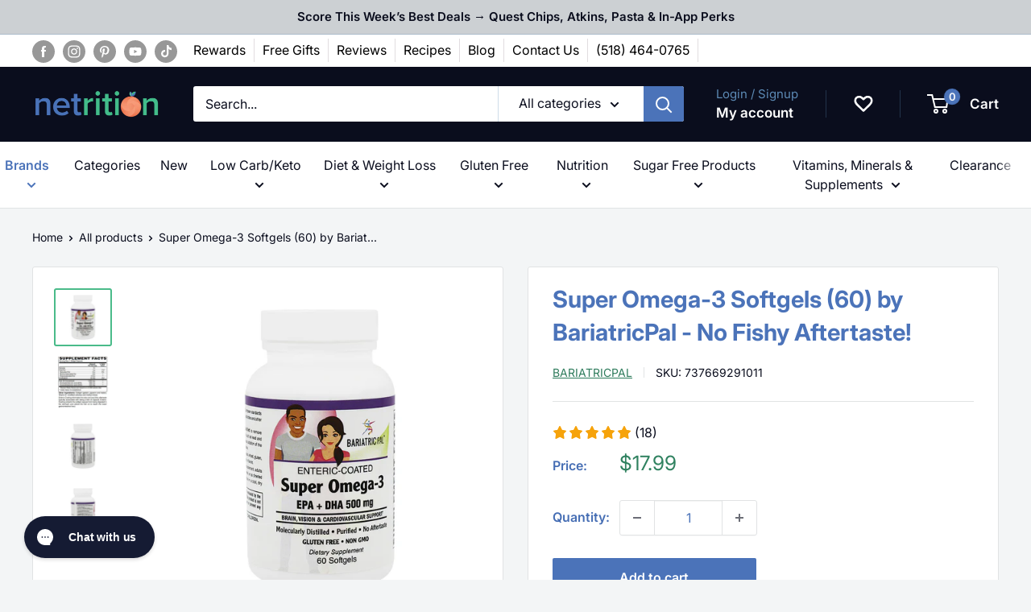

--- FILE ---
content_type: text/html; charset=utf-8
request_url: https://appbundle.bariatricpal.com/Home/iplookupmain
body_size: 18
content:
{"as":"AS16509 Amazon.com, Inc.","city":"Dublin","country":"United States","countryCode":"US","isp":"Amazon.com, Inc.","lat":40.0992,"lon":-83.1141,"org":"AWS EC2 (us-east-2)","query":"3.12.166.133","region":"OH","regionName":"Ohio","status":"success","timezone":"America/New_York","zip":"43017"}

--- FILE ---
content_type: text/javascript; charset=utf-8
request_url: https://netrition.com/products/bariatricpal-multivitamin-one-day-bariatric-capsule-45mg-iron.js
body_size: 3571
content:
{"id":7452740976822,"title":"BariatricPal Multivitamin ONE 1 per Day! Bariatric Multivitamin Capsule with 45mg Iron","handle":"bariatricpal-multivitamin-one-day-bariatric-capsule-45mg-iron","description":"\u003cp\u003e \u003c\/p\u003e\n\u003cp\u003eYou can follow your meal plan and get your exercise in, but you are selling yourself short if you are trying to get through bariatric surgery recovery without taking your vitamins! \u003cstrong\u003eBariatricPal Multivitamin ONE\u003c\/strong\u003e capsules can help prevent the nutrient deficiencies that are all too common after bariatric surgery.\u003cbr\u003e\u003c\/p\u003e\n\u003cp\u003e \u003c\/p\u003e\n\u003cp\u003e\u003cstrong\u003eBariatricPal Multivitamin ONE 1 per Day! is the #1 selling Bariatric Multivitamin in the world!\u003c\/strong\u003e It's been consistently voted as our customers most favorite 1 per Day Bariatric Multivitamin.\u003c\/p\u003e\n\u003cp\u003eWith just one convenient capsule each day, you can get the vitamins and minerals you need!*\u003c\/p\u003e\n\u003cp\u003e \u003c\/p\u003e\n\u003cp\u003e\u003cspan\u003e\u003c\/span\u003eThe vitamins and minerals in \u003cstrong\u003eBariatricPal Multivitamin ONE\u003c\/strong\u003e may help:\u003c\/p\u003e\n\u003cul\u003e\n\u003cli\u003eMaintain normal metabolism and energy.\u003c\/li\u003e\n\u003cli\u003ePromote healthy bones, joints, blood, and heart.\u003c\/li\u003e\n\u003cli\u003eSupport normal mood.\u003c\/li\u003e\n\u003cli\u003eSupport healthy wound healing and immunity.\u003c\/li\u003e\n\u003cli\u003eMaintain cellular integrity and antioxidant functions.\u003c\/li\u003e\n\u003cli\u003ePromote healthy hair, skin, and nails.\u003c\/li\u003e\n\u003c\/ul\u003e\n\u003cp\u003e \u003c\/p\u003e\n\u003cp\u003e\u003cstrong\u003eBariatricPal Multivitamin ONE\u003c\/strong\u003e was designed and developed by a team of the world's leading Bariatric medical professionals. The fast-dissolving small veggie capsules are very easy to swallow and use. You only need one a day to meet recommendations for bariatric patients. \u003c\/p\u003e\n\u003cp\u003e\u003cstrong\u003eBariatricPal Multivitamin ONE\u003c\/strong\u003e is based on the latest post-op guidelines from the American Society for Metabolic and Bariatric Surgery (ASMBS) to provide 22 vitamins and minerals. \u003cstrong\u003eBariatricPal Multivitamin ONE\u003c\/strong\u003e is especially high in nutrients such as iron, vitamins B12 and D, folic acid, and biotin, which are known to be at risk for bariatric surgery patients. Specifically formulated according to ASMBS recommendations not to contain calcium to avoid interference with iron absorption.\u003c\/p\u003e\n\u003cp\u003e \u003c\/p\u003e\n\u003cp\u003e\u003cstrong\u003eBariatricPal Multivitamin ONE Highlights:\u003c\/strong\u003e\u003c\/p\u003e\n\u003cp\u003e \u003c\/p\u003e\n\u003cul\u003e\n\u003cli\u003e100% of the daily value for 20 essential vitamins and minerals.\u003c\/li\u003e\n\u003cli\u003eFormulated based on the latest ASMBS guidelines.\u003c\/li\u003e\n\u003cli\u003eOne small convenient capsule daily.\u003c\/li\u003e\n\u003cli\u003eGluten-Free, Dairy-Free, Soy-Free.\u003c\/li\u003e\n\u003cli\u003eFast-dissolving veggie capsules.\u003c\/li\u003e\n\u003cli\u003eMade in the USA.\u003c\/li\u003e\n\u003cli\u003eEasy to swallow.\u003c\/li\u003e\n\u003cli\u003eAffordable.\u003c\/li\u003e\n\u003c\/ul\u003e\n\u003cp\u003e\u003cspan\u003eBariatricPal Multivitamin ONE is proudly manufactured in a facility certified by the State of NJ Department of Health as \u003cstrong\u003ecGMP \u003c\/strong\u003e(Certified for Good Manufacturing Practices.) Our facility has also been assessed by \u003cstrong\u003eNSF International\u003c\/strong\u003e to be in compliance with \u003cstrong\u003eGMP\u003c\/strong\u003e requirements in \u003cstrong\u003eNSF\/ANSI Standard 173\u003c\/strong\u003e, \u003cstrong\u003esection 8 Dietary Supplements\u003c\/strong\u003e.\u003c\/span\u003e\u003c\/p\u003e\n\u003cp\u003e\u003cstrong\u003eAlso available in:\u003c\/strong\u003e\u003cbr\u003e\u003c\/p\u003e\n\u003cul\u003e\n\u003cli\u003e\u003ca href=\"https:\/\/netrition.com\/products\/bariatricpal-multivitamin-one-day-bariatric-capsule-18mg-iron\"\u003eCapsule with 18mg Iron\u003c\/a\u003e\u003c\/li\u003e\n\u003cli\u003e\u003ca href=\"https:\/\/store.bariatricpal.com\/products\/bariatricpal-multivitamin-one-1-per-day-bariatric-multivitamin-capsule-with-60mg-iron\" data-mce-href=\"https:\/\/store.bariatricpal.com\/products\/bariatricpal-multivitamin-one-1-per-day-bariatric-multivitamin-capsule-with-60mg-iron\"\u003eCapsule with 60mg Iron\u003c\/a\u003e\u003c\/li\u003e\n\u003cli\u003e\u003ca href=\"https:\/\/netrition.com\/products\/bariatricpal-multivitamin-one-day-bariatric-capsule-iron-free\"\u003eCapsule - Iron Free\u003c\/a\u003e\u003c\/li\u003e\n\u003cli\u003e\u003ca href=\"https:\/\/netrition.com\/products\/bariatricpal-multivitamin-one-1-per-day-bariatric-multivitamin-chewable-with-45mg-iron-orange-citrus\"\u003eChewable with 45mg Iron - Orange Citrus\u003c\/a\u003e\u003c\/li\u003e\n\u003cli\u003e\u003ca href=\"https:\/\/netrition.com\/products\/bariatricpal-multivitamin-one-day-bariatric-mixed-berry-chewable-45mg-iron\"\u003eChewable with 45mg Iron - Mixed Berry\u003c\/a\u003e\u003c\/li\u003e\n\u003cli\u003e\u003ca href=\"https:\/\/netrition.com\/products\/bariatricpal-multivitamin-one-1-per-day-bariatric-multivitamin-chewable-iron-free-orange-citrus\"\u003eChewable \u0026amp; Iron Free - Orange Citrus\u003c\/a\u003e\u003c\/li\u003e\n\u003cli\u003e\u003ca href=\"https:\/\/netrition.com\/products\/bariatricpal-multivitamin-one-1-per-day-bariatric-multivitamin-chewable-iron-free-mixed-berry\"\u003eChewable \u0026amp; Iron Free - Mixed Berry\u003c\/a\u003e\u003c\/li\u003e\n\u003c\/ul\u003e\n\u003cp\u003e\u003cmeta charset=\"utf-8\"\u003e \u003cmeta charset=\"utf-8\"\u003e\u003c\/p\u003e\n\u003cp\u003e\u003cspan\u003e Designed for patients that have undergone weight loss surgery such as RNY Gastric Bypass, Gastric Sleeve, Duodenal Switch, and other malabsorptive weight loss surgery procedures.\u003c\/span\u003e\u003c\/p\u003e\n\u003cp\u003e \u003c\/p\u003e\n\u003cp\u003e\u003cstrong\u003e*Please take a \u003ca href=\"https:\/\/netrition.com\/collections\/calcium\" title=\"Bariatric Calcium Supplement\" target=\"_blank\"\u003ecalcium supplement\u003c\/a\u003e separately to prevent interference with the absorption of iron.\u003cbr\u003e\u003c\/strong\u003e\u003c\/p\u003e\n\u003cp\u003e \u003c\/p\u003e\n\u003cp style=\"text-align: center;\"\u003e\u003cimg alt=\"BariatricPal Multivitamin ONE 1 per Day! Bariatric Multivitamin Capsule with 45mg Iron\" src=\"https:\/\/cdn.shopify.com\/s\/files\/1\/0806\/1189\/t\/105\/assets\/mvoneupdatedsuppfacts.jpg\" style=\"margin-left: auto; margin-right: auto; float: none;\" data-original=\"https:\/\/cdn.shopify.com\/s\/files\/1\/0806\/1189\/files\/mvOneUpdatedSuppFacts_grande.png?v=1543957959\"\u003e\u003c\/p\u003e\n\u003cp style=\"text-align: left;\"\u003e\u003cmeta charset=\"utf-8\"\u003e\u003cstrong\u003eOther Ingredients: \u003c\/strong\u003eHypromellose, magnesium stearate, stearic acid, rice flour, and silica.\u003c\/p\u003e\n\u003cp style=\"text-align: left;\"\u003e \u003c\/p\u003e","published_at":"2022-09-01T17:03:27-04:00","created_at":"2022-09-01T17:03:32-04:00","vendor":"BariatricPal","type":"Multivitamins","tags":["BFCM2023","BP VITASUPP","BPBrand_Export","Brand_BariatricPal","Brand_BariatricPal_BOTMGCremoved","CampaignCollection","Collection_Bariatric Approved","Collection_Bariatric Capsule Vitamins \u0026 Supplements","Collection_Bariatric Iron Supplements","Collection_Bariatric Multivitamins","Collection_BariatricPal","Collection_BF_22_PPC","Collection_MarketingSale","Collection_Proposition 65 - Full warning","DDS","Diet Stage_Maintenance Diet","Diet Stage_Pureed Foods","Diet Stage_Solid Foods","Diet Stage_Weight Loss","Diet Type_ GMO-Free","Diet Type_Aspartame Free","Diet Type_Fat Free","Diet Type_Gluten Free","Diet Type_Lactose Free","Diet Type_Soy Free","Diet Type_Sugar Free","Diet Type_Vegetarian","Fall_Flavor_Fest","ing-calories_10","ing-fats_0","ing-protein_\u003c1g","ing-sugar_0g","mv1","NetAprFilterExported","November_BestSellers","PPC_Collection_Back_to_School","PPC_Collection_Patty","PPC_DietDiversity","PPC_PrimeHealth","PPC_Spring_Sale","PPC_Vitamins_Sale","Product Type_Multivitamins","Prop65","satisfaction_guarantee","shiphero-trigger-20240828","SugarFree","SugarFreeSale","Suitable For_Duodenal Switch","Suitable For_Gastric Band","Suitable For_Gastric Bypass","Suitable For_Gastric Sleeve","Top50","VITA SUPPS","Vitamin Form_Capsules","Vitamins_SportsNutrition_Herbs","VitaminsHerbs","YGroup_mv1"],"price":1499,"price_min":1499,"price_max":12499,"available":true,"price_varies":true,"compare_at_price":null,"compare_at_price_min":0,"compare_at_price_max":0,"compare_at_price_varies":false,"variants":[{"id":41750699671734,"title":"1-Month Supply","option1":"1-Month Supply","option2":null,"option3":null,"sku":"0791617206564","requires_shipping":true,"taxable":true,"featured_image":{"id":32473770361014,"product_id":7452740976822,"position":2,"created_at":"2022-09-01T17:03:32-04:00","updated_at":"2024-12-17T10:05:09-05:00","alt":"BariatricPal Multivitamin ONE \"1 per Day!\" Bariatric Multivitamin Capsule with 45mg Iron ","width":900,"height":900,"src":"https:\/\/cdn.shopify.com\/s\/files\/1\/0582\/9302\/6998\/products\/bariatricpal-multivitamin-one-1-day-bariatric-capsule-45mg-iron-month-supply-bp-vitasupp-brand-collection-vitamins-supplements-multivitamins-store-802.jpg?v=1734447909","variant_ids":[41750699671734]},"available":true,"name":"BariatricPal Multivitamin ONE 1 per Day! Bariatric Multivitamin Capsule with 45mg Iron - 1-Month Supply","public_title":"1-Month Supply","options":["1-Month Supply"],"price":1499,"weight":59,"compare_at_price":null,"inventory_management":"shopify","barcode":"791617206564","featured_media":{"alt":"BariatricPal Multivitamin ONE \"1 per Day!\" Bariatric Multivitamin Capsule with 45mg Iron ","id":24949788803254,"position":2,"preview_image":{"aspect_ratio":1.0,"height":900,"width":900,"src":"https:\/\/cdn.shopify.com\/s\/files\/1\/0582\/9302\/6998\/products\/bariatricpal-multivitamin-one-1-day-bariatric-capsule-45mg-iron-month-supply-bp-vitasupp-brand-collection-vitamins-supplements-multivitamins-store-802.jpg?v=1734447909"}},"quantity_rule":{"min":1,"max":null,"increment":1},"quantity_price_breaks":[],"requires_selling_plan":false,"selling_plan_allocations":[{"price_adjustments":[{"position":1,"price":1349}],"price":1349,"compare_at_price":1499,"per_delivery_price":1349,"selling_plan_id":2598568118,"selling_plan_group_id":"475f5dc8b527cf716455221ab573927699afdc1a"},{"price_adjustments":[{"position":1,"price":1349}],"price":1349,"compare_at_price":1499,"per_delivery_price":1349,"selling_plan_id":2601615542,"selling_plan_group_id":"92d3afba47749109adc56814382d2889099c8586"},{"price_adjustments":[{"position":1,"price":1349}],"price":1349,"compare_at_price":1499,"per_delivery_price":1349,"selling_plan_id":2600894646,"selling_plan_group_id":"474593ff5c32ad9fafdd3788e40285705ca03033"}]},{"id":41750699704502,"title":"3-Month Supply","option1":"3-Month Supply","option2":null,"option3":null,"sku":"791617206557","requires_shipping":true,"taxable":true,"featured_image":{"id":32473770393782,"product_id":7452740976822,"position":4,"created_at":"2022-09-01T17:03:32-04:00","updated_at":"2024-12-17T10:05:09-05:00","alt":"BariatricPal Multivitamin ONE \"1 per Day!\" Bariatric Multivitamin Capsule with 45mg Iron ","width":900,"height":900,"src":"https:\/\/cdn.shopify.com\/s\/files\/1\/0582\/9302\/6998\/products\/bariatricpal-multivitamin-one-1-day-bariatric-capsule-45mg-iron-3-month-supply-bp-vitasupp-brand-collection-vitamins-supplements-multivitamins-store-516.jpg?v=1734447909","variant_ids":[41750699704502]},"available":true,"name":"BariatricPal Multivitamin ONE 1 per Day! Bariatric Multivitamin Capsule with 45mg Iron - 3-Month Supply","public_title":"3-Month Supply","options":["3-Month Supply"],"price":3999,"weight":118,"compare_at_price":null,"inventory_management":"shopify","barcode":"791617206557","featured_media":{"alt":"BariatricPal Multivitamin ONE \"1 per Day!\" Bariatric Multivitamin Capsule with 45mg Iron ","id":24949788836022,"position":4,"preview_image":{"aspect_ratio":1.0,"height":900,"width":900,"src":"https:\/\/cdn.shopify.com\/s\/files\/1\/0582\/9302\/6998\/products\/bariatricpal-multivitamin-one-1-day-bariatric-capsule-45mg-iron-3-month-supply-bp-vitasupp-brand-collection-vitamins-supplements-multivitamins-store-516.jpg?v=1734447909"}},"quantity_rule":{"min":1,"max":null,"increment":1},"quantity_price_breaks":[],"requires_selling_plan":false,"selling_plan_allocations":[{"price_adjustments":[{"position":1,"price":3599}],"price":3599,"compare_at_price":3999,"per_delivery_price":3599,"selling_plan_id":2598568118,"selling_plan_group_id":"475f5dc8b527cf716455221ab573927699afdc1a"},{"price_adjustments":[{"position":1,"price":3599}],"price":3599,"compare_at_price":3999,"per_delivery_price":3599,"selling_plan_id":2601615542,"selling_plan_group_id":"92d3afba47749109adc56814382d2889099c8586"},{"price_adjustments":[{"position":1,"price":3599}],"price":3599,"compare_at_price":3999,"per_delivery_price":3599,"selling_plan_id":2600894646,"selling_plan_group_id":"474593ff5c32ad9fafdd3788e40285705ca03033"}]},{"id":41750699737270,"title":"6-Month Supply","option1":"6-Month Supply","option2":null,"option3":null,"sku":"0758176221278","requires_shipping":true,"taxable":true,"featured_image":{"id":32473770492086,"product_id":7452740976822,"position":7,"created_at":"2022-09-01T17:03:32-04:00","updated_at":"2024-12-17T10:05:09-05:00","alt":"BariatricPal Multivitamin ONE \"1 per Day!\" Bariatric Multivitamin Capsule with 45mg Iron ","width":900,"height":900,"src":"https:\/\/cdn.shopify.com\/s\/files\/1\/0582\/9302\/6998\/products\/bariatricpal-multivitamin-one-1-day-bariatric-capsule-45mg-iron-6-month-supply-bp-vitasupp-brand-collection-vitamins-supplements-multivitamins-store-893.jpg?v=1734447909","variant_ids":[41750699737270]},"available":true,"name":"BariatricPal Multivitamin ONE 1 per Day! Bariatric Multivitamin Capsule with 45mg Iron - 6-Month Supply","public_title":"6-Month Supply","options":["6-Month Supply"],"price":7499,"weight":1361,"compare_at_price":null,"inventory_management":"shopify","barcode":"758176221278","featured_media":{"alt":"BariatricPal Multivitamin ONE \"1 per Day!\" Bariatric Multivitamin Capsule with 45mg Iron ","id":24949788934326,"position":7,"preview_image":{"aspect_ratio":1.0,"height":900,"width":900,"src":"https:\/\/cdn.shopify.com\/s\/files\/1\/0582\/9302\/6998\/products\/bariatricpal-multivitamin-one-1-day-bariatric-capsule-45mg-iron-6-month-supply-bp-vitasupp-brand-collection-vitamins-supplements-multivitamins-store-893.jpg?v=1734447909"}},"quantity_rule":{"min":1,"max":null,"increment":1},"quantity_price_breaks":[],"requires_selling_plan":false,"selling_plan_allocations":[{"price_adjustments":[{"position":1,"price":6749}],"price":6749,"compare_at_price":7499,"per_delivery_price":6749,"selling_plan_id":2598568118,"selling_plan_group_id":"475f5dc8b527cf716455221ab573927699afdc1a"},{"price_adjustments":[{"position":1,"price":6749}],"price":6749,"compare_at_price":7499,"per_delivery_price":6749,"selling_plan_id":2601615542,"selling_plan_group_id":"92d3afba47749109adc56814382d2889099c8586"},{"price_adjustments":[{"position":1,"price":6749}],"price":6749,"compare_at_price":7499,"per_delivery_price":6749,"selling_plan_id":2600894646,"selling_plan_group_id":"474593ff5c32ad9fafdd3788e40285705ca03033"}]},{"id":41750699770038,"title":"12-Month Supply","option1":"12-Month Supply","option2":null,"option3":null,"sku":"0758176221285","requires_shipping":true,"taxable":true,"featured_image":{"id":32473770524854,"product_id":7452740976822,"position":8,"created_at":"2022-09-01T17:03:32-04:00","updated_at":"2024-12-17T10:05:09-05:00","alt":"BariatricPal Multivitamin ONE \"1 per Day!\" Bariatric Multivitamin Capsule with 45mg Iron ","width":900,"height":900,"src":"https:\/\/cdn.shopify.com\/s\/files\/1\/0582\/9302\/6998\/products\/bariatricpal-multivitamin-one-1-day-bariatric-capsule-45mg-iron-12-month-supply-bp-vitasupp-brand-collection-vitamins-supplements-multivitamins-store-395.jpg?v=1734447909","variant_ids":[41750699770038]},"available":true,"name":"BariatricPal Multivitamin ONE 1 per Day! Bariatric Multivitamin Capsule with 45mg Iron - 12-Month Supply","public_title":"12-Month Supply","options":["12-Month Supply"],"price":12499,"weight":2268,"compare_at_price":null,"inventory_management":"shopify","barcode":"0758176221285","featured_media":{"alt":"BariatricPal Multivitamin ONE \"1 per Day!\" Bariatric Multivitamin Capsule with 45mg Iron ","id":24949788967094,"position":8,"preview_image":{"aspect_ratio":1.0,"height":900,"width":900,"src":"https:\/\/cdn.shopify.com\/s\/files\/1\/0582\/9302\/6998\/products\/bariatricpal-multivitamin-one-1-day-bariatric-capsule-45mg-iron-12-month-supply-bp-vitasupp-brand-collection-vitamins-supplements-multivitamins-store-395.jpg?v=1734447909"}},"quantity_rule":{"min":1,"max":null,"increment":1},"quantity_price_breaks":[],"requires_selling_plan":false,"selling_plan_allocations":[{"price_adjustments":[{"position":1,"price":11249}],"price":11249,"compare_at_price":12499,"per_delivery_price":11249,"selling_plan_id":2598568118,"selling_plan_group_id":"475f5dc8b527cf716455221ab573927699afdc1a"},{"price_adjustments":[{"position":1,"price":11249}],"price":11249,"compare_at_price":12499,"per_delivery_price":11249,"selling_plan_id":2601615542,"selling_plan_group_id":"92d3afba47749109adc56814382d2889099c8586"},{"price_adjustments":[{"position":1,"price":11249}],"price":11249,"compare_at_price":12499,"per_delivery_price":11249,"selling_plan_id":2600894646,"selling_plan_group_id":"474593ff5c32ad9fafdd3788e40285705ca03033"}]}],"images":["\/\/cdn.shopify.com\/s\/files\/1\/0582\/9302\/6998\/files\/MultivitaminONECapsule-45mgIron-30ct.jpg?v=1762274500","\/\/cdn.shopify.com\/s\/files\/1\/0582\/9302\/6998\/products\/bariatricpal-multivitamin-one-1-day-bariatric-capsule-45mg-iron-month-supply-bp-vitasupp-brand-collection-vitamins-supplements-multivitamins-store-802.jpg?v=1734447909","\/\/cdn.shopify.com\/s\/files\/1\/0582\/9302\/6998\/files\/MultivitaminONECapsule-45mgIron-90ct.jpg?v=1734447909","\/\/cdn.shopify.com\/s\/files\/1\/0582\/9302\/6998\/products\/bariatricpal-multivitamin-one-1-day-bariatric-capsule-45mg-iron-3-month-supply-bp-vitasupp-brand-collection-vitamins-supplements-multivitamins-store-516.jpg?v=1734447909","\/\/cdn.shopify.com\/s\/files\/1\/0582\/9302\/6998\/products\/bariatricpal-multivitamin-one-1-day-bariatric-capsule-45mg-iron-bp-vitasupp-brand-collection-vitamins-supplements-multivitamins-store-808.jpg?v=1734447909","\/\/cdn.shopify.com\/s\/files\/1\/0582\/9302\/6998\/products\/bariatricpal-multivitamin-one-1-day-bariatric-capsule-45mg-iron-bp-vitasupp-brand-collection-vitamins-supplements-multivitamins-store-811.jpg?v=1734447909","\/\/cdn.shopify.com\/s\/files\/1\/0582\/9302\/6998\/products\/bariatricpal-multivitamin-one-1-day-bariatric-capsule-45mg-iron-6-month-supply-bp-vitasupp-brand-collection-vitamins-supplements-multivitamins-store-893.jpg?v=1734447909","\/\/cdn.shopify.com\/s\/files\/1\/0582\/9302\/6998\/products\/bariatricpal-multivitamin-one-1-day-bariatric-capsule-45mg-iron-12-month-supply-bp-vitasupp-brand-collection-vitamins-supplements-multivitamins-store-395.jpg?v=1734447909"],"featured_image":"\/\/cdn.shopify.com\/s\/files\/1\/0582\/9302\/6998\/files\/MultivitaminONECapsule-45mgIron-30ct.jpg?v=1762274500","options":[{"name":"Size","position":1,"values":["1-Month Supply","3-Month Supply","6-Month Supply","12-Month Supply"]}],"url":"\/products\/bariatricpal-multivitamin-one-day-bariatric-capsule-45mg-iron","media":[{"alt":"#Size_1-Month Supply","id":28874978197686,"position":1,"preview_image":{"aspect_ratio":1.143,"height":3500,"width":4000,"src":"https:\/\/cdn.shopify.com\/s\/files\/1\/0582\/9302\/6998\/files\/MultivitaminONECapsule-45mgIron-30ct.jpg?v=1762274500"},"aspect_ratio":1.143,"height":3500,"media_type":"image","src":"https:\/\/cdn.shopify.com\/s\/files\/1\/0582\/9302\/6998\/files\/MultivitaminONECapsule-45mgIron-30ct.jpg?v=1762274500","width":4000},{"alt":"BariatricPal Multivitamin ONE \"1 per Day!\" Bariatric Multivitamin Capsule with 45mg Iron ","id":24949788803254,"position":2,"preview_image":{"aspect_ratio":1.0,"height":900,"width":900,"src":"https:\/\/cdn.shopify.com\/s\/files\/1\/0582\/9302\/6998\/products\/bariatricpal-multivitamin-one-1-day-bariatric-capsule-45mg-iron-month-supply-bp-vitasupp-brand-collection-vitamins-supplements-multivitamins-store-802.jpg?v=1734447909"},"aspect_ratio":1.0,"height":900,"media_type":"image","src":"https:\/\/cdn.shopify.com\/s\/files\/1\/0582\/9302\/6998\/products\/bariatricpal-multivitamin-one-1-day-bariatric-capsule-45mg-iron-month-supply-bp-vitasupp-brand-collection-vitamins-supplements-multivitamins-store-802.jpg?v=1734447909","width":900},{"alt":"#Size_3-Month Supply","id":28874983112886,"position":3,"preview_image":{"aspect_ratio":1.143,"height":3500,"width":4000,"src":"https:\/\/cdn.shopify.com\/s\/files\/1\/0582\/9302\/6998\/files\/MultivitaminONECapsule-45mgIron-90ct.jpg?v=1734447909"},"aspect_ratio":1.143,"height":3500,"media_type":"image","src":"https:\/\/cdn.shopify.com\/s\/files\/1\/0582\/9302\/6998\/files\/MultivitaminONECapsule-45mgIron-90ct.jpg?v=1734447909","width":4000},{"alt":"BariatricPal Multivitamin ONE \"1 per Day!\" Bariatric Multivitamin Capsule with 45mg Iron ","id":24949788836022,"position":4,"preview_image":{"aspect_ratio":1.0,"height":900,"width":900,"src":"https:\/\/cdn.shopify.com\/s\/files\/1\/0582\/9302\/6998\/products\/bariatricpal-multivitamin-one-1-day-bariatric-capsule-45mg-iron-3-month-supply-bp-vitasupp-brand-collection-vitamins-supplements-multivitamins-store-516.jpg?v=1734447909"},"aspect_ratio":1.0,"height":900,"media_type":"image","src":"https:\/\/cdn.shopify.com\/s\/files\/1\/0582\/9302\/6998\/products\/bariatricpal-multivitamin-one-1-day-bariatric-capsule-45mg-iron-3-month-supply-bp-vitasupp-brand-collection-vitamins-supplements-multivitamins-store-516.jpg?v=1734447909","width":900},{"alt":"BariatricPal Multivitamin ONE \"1 per Day!\" Bariatric Multivitamin Capsule with 45mg Iron ","id":24949788868790,"position":5,"preview_image":{"aspect_ratio":1.0,"height":900,"width":900,"src":"https:\/\/cdn.shopify.com\/s\/files\/1\/0582\/9302\/6998\/products\/bariatricpal-multivitamin-one-1-day-bariatric-capsule-45mg-iron-bp-vitasupp-brand-collection-vitamins-supplements-multivitamins-store-808.jpg?v=1734447909"},"aspect_ratio":1.0,"height":900,"media_type":"image","src":"https:\/\/cdn.shopify.com\/s\/files\/1\/0582\/9302\/6998\/products\/bariatricpal-multivitamin-one-1-day-bariatric-capsule-45mg-iron-bp-vitasupp-brand-collection-vitamins-supplements-multivitamins-store-808.jpg?v=1734447909","width":900},{"alt":"BariatricPal Multivitamin ONE \"1 per Day!\" Bariatric Multivitamin Capsule with 45mg Iron ","id":24949788901558,"position":6,"preview_image":{"aspect_ratio":1.0,"height":900,"width":900,"src":"https:\/\/cdn.shopify.com\/s\/files\/1\/0582\/9302\/6998\/products\/bariatricpal-multivitamin-one-1-day-bariatric-capsule-45mg-iron-bp-vitasupp-brand-collection-vitamins-supplements-multivitamins-store-811.jpg?v=1734447909"},"aspect_ratio":1.0,"height":900,"media_type":"image","src":"https:\/\/cdn.shopify.com\/s\/files\/1\/0582\/9302\/6998\/products\/bariatricpal-multivitamin-one-1-day-bariatric-capsule-45mg-iron-bp-vitasupp-brand-collection-vitamins-supplements-multivitamins-store-811.jpg?v=1734447909","width":900},{"alt":"BariatricPal Multivitamin ONE \"1 per Day!\" Bariatric Multivitamin Capsule with 45mg Iron ","id":24949788934326,"position":7,"preview_image":{"aspect_ratio":1.0,"height":900,"width":900,"src":"https:\/\/cdn.shopify.com\/s\/files\/1\/0582\/9302\/6998\/products\/bariatricpal-multivitamin-one-1-day-bariatric-capsule-45mg-iron-6-month-supply-bp-vitasupp-brand-collection-vitamins-supplements-multivitamins-store-893.jpg?v=1734447909"},"aspect_ratio":1.0,"height":900,"media_type":"image","src":"https:\/\/cdn.shopify.com\/s\/files\/1\/0582\/9302\/6998\/products\/bariatricpal-multivitamin-one-1-day-bariatric-capsule-45mg-iron-6-month-supply-bp-vitasupp-brand-collection-vitamins-supplements-multivitamins-store-893.jpg?v=1734447909","width":900},{"alt":"BariatricPal Multivitamin ONE \"1 per Day!\" Bariatric Multivitamin Capsule with 45mg Iron ","id":24949788967094,"position":8,"preview_image":{"aspect_ratio":1.0,"height":900,"width":900,"src":"https:\/\/cdn.shopify.com\/s\/files\/1\/0582\/9302\/6998\/products\/bariatricpal-multivitamin-one-1-day-bariatric-capsule-45mg-iron-12-month-supply-bp-vitasupp-brand-collection-vitamins-supplements-multivitamins-store-395.jpg?v=1734447909"},"aspect_ratio":1.0,"height":900,"media_type":"image","src":"https:\/\/cdn.shopify.com\/s\/files\/1\/0582\/9302\/6998\/products\/bariatricpal-multivitamin-one-1-day-bariatric-capsule-45mg-iron-12-month-supply-bp-vitasupp-brand-collection-vitamins-supplements-multivitamins-store-395.jpg?v=1734447909","width":900}],"requires_selling_plan":false,"selling_plan_groups":[{"id":"475f5dc8b527cf716455221ab573927699afdc1a","name":"Delivery every 1 month","options":[{"name":"Recharge Plan ID","position":1,"values":["7371034"]},{"name":"Order Frequency and Unit","position":2,"values":["1-month"]}],"selling_plans":[{"id":2598568118,"name":"Delivery every 1 month","description":null,"options":[{"name":"Recharge Plan ID","position":1,"value":"7371034"},{"name":"Order Frequency and Unit","position":2,"value":"1-month"}],"recurring_deliveries":true,"price_adjustments":[{"order_count":null,"position":1,"value_type":"percentage","value":10}]}],"app_id":"294517"},{"id":"92d3afba47749109adc56814382d2889099c8586","name":"Delivery every 2 months","options":[{"name":"Recharge Plan ID","position":1,"values":["7371040"]},{"name":"Order Frequency and Unit","position":2,"values":["2-month"]}],"selling_plans":[{"id":2601615542,"name":"Delivery every 2 months","description":null,"options":[{"name":"Recharge Plan ID","position":1,"value":"7371040"},{"name":"Order Frequency and Unit","position":2,"value":"2-month"}],"recurring_deliveries":true,"price_adjustments":[{"order_count":null,"position":1,"value_type":"percentage","value":10}]}],"app_id":"294517"},{"id":"474593ff5c32ad9fafdd3788e40285705ca03033","name":"Delivery every 3 months","options":[{"name":"Recharge Plan ID","position":1,"values":["7371052"]},{"name":"Order Frequency and Unit","position":2,"values":["3-month"]}],"selling_plans":[{"id":2600894646,"name":"Delivery every 3 months","description":null,"options":[{"name":"Recharge Plan ID","position":1,"value":"7371052"},{"name":"Order Frequency and Unit","position":2,"value":"3-month"}],"recurring_deliveries":true,"price_adjustments":[{"order_count":null,"position":1,"value_type":"percentage","value":10}]}],"app_id":"294517"}]}

--- FILE ---
content_type: text/javascript; charset=utf-8
request_url: https://netrition.com/products/bariatricpal-super-omega-softgels-60-aftertaste.js
body_size: 3151
content:
{"id":7452721283254,"title":"Super Omega-3 Softgels (60) by BariatricPal - No Fishy Aftertaste!","handle":"bariatricpal-super-omega-softgels-60-aftertaste","description":"\u003cmeta charset=\"utf-8\"\u003e\n\u003cdiv data-testid=\"conversation-turn-55\" class=\"group w-full text-token-text-primary border-b border-black\/10 gizmo:border-0 dark:border-gray-900\/50 gizmo:dark:border-0 bg-gray-50 gizmo:bg-transparent dark:bg-[#444654] gizmo:dark:bg-transparent\" data-mce-fragment=\"1\"\u003e\n\u003cdiv class=\"p-4 justify-center text-base md:gap-6 md:py-6 m-auto\" data-mce-fragment=\"1\"\u003e\n\u003cdiv class=\"flex flex-1 gap-4 text-base mx-auto md:gap-6 md:max-w-2xl lg:max-w-[38rem] xl:max-w-3xl }\" data-mce-fragment=\"1\"\u003e\n\u003cdiv class=\"relative flex w-[calc(100%-50px)] flex-col gap-1 md:gap-3 lg:w-[calc(100%-115px)] agent-turn\" data-mce-fragment=\"1\"\u003e\n\u003cdiv class=\"flex flex-grow flex-col gap-3 max-w-full\" data-mce-fragment=\"1\"\u003e\n\u003cdiv class=\"min-h-[20px] flex flex-col items-start gap-3 overflow-x-auto whitespace-pre-wrap break-words\" data-mce-fragment=\"1\"\u003e\n\u003cdiv class=\"markdown prose w-full break-words dark:prose-invert light\" data-mce-fragment=\"1\"\u003e\n\u003ch3 data-mce-fragment=\"1\"\u003e\u003cstrong data-mce-fragment=\"1\"\u003eUnlock the Power of Omega-3 Fats with BariatricPal Super Omega-3 Softgels\u003c\/strong\u003e\u003c\/h3\u003e\n\u003cp data-mce-fragment=\"1\"\u003eImmerse yourself in the wealth of health benefits offered by omega-3 fats, as documented in scientific literature. BariatricPal Super Omega-3 Softgels bring you the potent advantages of EPA and DHA, essential components vital for overall well-being.\u003c\/p\u003e\n\u003ch3 data-mce-fragment=\"1\"\u003e\u003cstrong data-mce-fragment=\"1\"\u003eKey Features:\u003c\/strong\u003e\u003c\/h3\u003e\n\u003cul\u003e\n\u003cli\u003e\n\u003cstrong data-mce-fragment=\"1\"\u003eHigh Potency Omega-3 Fish Oil\u003c\/strong\u003e\u003cspan\u003e: Experience the benefits of high-potency omega-3 fish oil, meticulously formulated to enhance your health.\u003c\/span\u003e\n\u003c\/li\u003e\n\u003cli\u003e\n\u003cstrong data-mce-fragment=\"1\"\u003eNo Fishy Aftertaste\u003c\/strong\u003e\u003cspan\u003e: Enjoy the benefits without the drawbacks. Our enteric-coated softgels ensure no unpleasant aftertaste or odor, catering to even the most sensitive individuals.\u003c\/span\u003e\n\u003c\/li\u003e\n\u003cli\u003e\n\u003cstrong data-mce-fragment=\"1\"\u003e300mg EPA and 200mg DHA\u003c\/strong\u003e\u003cspan\u003e: Each softgel is packed with 300mg of eicosapentaenoic acid (EPA) and 200mg of docosahexaenoic acid (DHA), supporting your cardiovascular and nervous system health.\u003c\/span\u003e\n\u003c\/li\u003e\n\u003cli\u003e\n\u003cstrong data-mce-fragment=\"1\"\u003eMolecularly Distilled\u003c\/strong\u003e\u003cspan\u003e: Our fish oil undergoes molecular distillation, eliminating potential toxins and ensuring the highest quality.\u003c\/span\u003e\n\u003c\/li\u003e\n\u003cli\u003e\n\u003cstrong data-mce-fragment=\"1\"\u003eSourced from Deep-Sea Sardines and Anchovies\u003c\/strong\u003e\u003cspan\u003e: Trust in the purity of our fish oil sourced from deep-sea sardines and anchovies.\u003c\/span\u003e\n\u003c\/li\u003e\n\u003cli\u003e\n\u003cstrong data-mce-fragment=\"1\"\u003eCompliance with Strict European Standards\u003c\/strong\u003e\u003cspan\u003e: Our fish oil adheres to rigorous European standards for heavy metals, PCB’s, dioxins, pesticides, and unwanted compounds.\u003c\/span\u003e\n\u003c\/li\u003e\n\u003cli\u003e\n\u003cstrong data-mce-fragment=\"1\"\u003e60 Softgels per Bottle\u003c\/strong\u003e\u003cspan\u003e: A convenient and ample supply for your omega-3 needs.\u003c\/span\u003e\n\u003c\/li\u003e\n\u003cli\u003e\n\u003cstrong data-mce-fragment=\"1\"\u003eProudly Manufactured in the USA\u003c\/strong\u003e\u003cspan\u003e: With pride, we manufacture our Super Omega-3 Softgels in the United States.\u003c\/span\u003e\n\u003c\/li\u003e\n\u003c\/ul\u003e\n\u003ch3\u003e\u003cstrong data-mce-fragment=\"1\"\u003eBenefits:\u003c\/strong\u003e\u003c\/h3\u003e\n\u003cul\u003e\n\u003cli\u003e\n\u003cstrong data-mce-fragment=\"1\"\u003eEnteric Coating for No Aftertaste\u003c\/strong\u003e\u003cspan\u003e: Our softgels feature enteric coating, ensuring they reach the small intestine for digestion. This prevents any fishy aftertaste or odor, enhancing the experience for sensitive individuals.\u003c\/span\u003e\n\u003c\/li\u003e\n\u003cli\u003e\n\u003cstrong data-mce-fragment=\"1\"\u003eConvenient Source of Omega-3s\u003c\/strong\u003e\u003cspan\u003e: Embrace an easy and convenient way to incorporate essential omega-3 fatty acids into your daily routine.\u003c\/span\u003e\n\u003c\/li\u003e\n\u003cli\u003e\n\u003cstrong data-mce-fragment=\"1\"\u003eCardiovascular Powerhouse\u003c\/strong\u003e\u003cspan\u003e: Numerous studies highlight the cardiovascular benefits of omega-3 fats, especially EPA, regulating inflammatory processes, blood circulation, clotting, cholesterol, and triglyceride metabolism.\u003c\/span\u003e\n\u003c\/li\u003e\n\u003cli\u003e\n\u003cstrong data-mce-fragment=\"1\"\u003eDHA for Brain Health\u003c\/strong\u003e\u003cspan\u003e: DHA is essential for fetal and infant brain development and supports normal brain function and vision throughout life.\u003c\/span\u003e\n\u003c\/li\u003e\n\u003cli\u003e\n\u003cstrong data-mce-fragment=\"1\"\u003eCell Membrane Support\u003c\/strong\u003e\u003cspan\u003e: DHA supports the structure of cell membranes, crucial for healthy nervous system function, particularly in the brain.\u003c\/span\u003e\n\u003c\/li\u003e\n\u003c\/ul\u003e\n\u003cp data-mce-fragment=\"1\"\u003e\u003cstrong data-mce-fragment=\"1\"\u003eContains No\u003c\/strong\u003e: Sugar, salt, dairy, yeast, wheat, gluten, corn, preservatives, artificial colors, or flavors.\u003c\/p\u003e\n\u003cp data-mce-fragment=\"1\"\u003eEmbark on your journey to health and vitality with BariatricPal Super Omega-3 Softgels – because your well-being deserves nothing less.\u003c\/p\u003e\n\u003cp data-mce-fragment=\"1\"\u003e\u003cstrong data-mce-fragment=\"1\"\u003eSuggested Use\u003c\/strong\u003e: As a dietary supplement, adults take one (1) softgel capsule daily with a meal, or as directed by a health care professional. Store in a cool, dry place away from direct light.\u003c\/p\u003e\n\u003cp data-mce-fragment=\"1\"\u003e\u003cstrong data-mce-fragment=\"1\"\u003e\u003c\/strong\u003e\u003cimg alt=\"BariatricPal Super Omega-3 Softgels (60) - No Fishy Aftertaste!\" src=\"https:\/\/cdn.shopify.com\/s\/files\/1\/0806\/1189\/t\/99\/assets\/superomega3nutri.jpg\" data-original=\"https:\/\/cdn.shopify.com\/s\/files\/1\/0806\/1189\/files\/SuperOmega3Nutri.png?v=1602876720\"\u003e\u003c\/p\u003e\n\u003cp\u003e\u003cstrong\u003eSuper Omega-3 Softgels (60) by BariatricPal - No Fishy Aftertaste! \u003c\/strong\u003eis proudly manufactured in a facility certified by the State of NJ Department of Health as cGMP (Certified for Good Manufacturing Practices.) Our facility has also been assessed by NSF International to be in compliance with GMP requirements in NSF\/ANSI Standard 173, section 8 Dietary Supplements.\u003c\/p\u003e\n\u003c\/div\u003e\n\u003c\/div\u003e\n\u003c\/div\u003e\n\u003c\/div\u003e\n\u003c\/div\u003e\n\u003c\/div\u003e\n\u003c\/div\u003e","published_at":"2022-09-01T16:48:12-04:00","created_at":"2022-09-01T16:48:18-04:00","vendor":"BariatricPal","type":"Omega","tags":["BFCM2023","BPBrand_Export","Brand_BariatricPal","Brand_BariatricPal_BOTMGCremoved","CampaignCollection","Collection_Bariatric Approved","Collection_Bariatric Softgel Vitamins","Collection_Bariatric Therapeutics","Collection_BariatricPal","Collection_BF_22_PPC","Collection_Brain \u0026 Memory Supplements","Collection_Diet Bariatric Supplements","Collection_EFA (Essential Fatty Acids)","Collection_Glucose Support","Collection_MarketingSale","Collection_Omega-3","Collection_Proposition 65 - Full warning","DDS","Diet Stage_Maintenance Diet","Diet Stage_Solid Foods","Diet Stage_Weight Loss","Diet Type_Gluten Free","Diet Type_Sugar Free","NetAprFilterExported","PPC_Collection_Patty","PPC_DietDiversity","PPC_PrimeHealth","PPC_Spring_Sale","PPC_Vitamins_Sale","Product Type_Omega-3","Prop65","reliancevitamin","satisfaction_guarantee","shiphero-trigger-20240828","SugarFree","SugarFreeSale","Suitable For_Duodenal Switch","Suitable For_Gastric Band","Suitable For_Gastric Bypass","Suitable For_Gastric Sleeve","Vitamin Form_Softgels","Vitamins_SportsNutrition_Herbs","VitaminsHerbs"],"price":1799,"price_min":1799,"price_max":1799,"available":true,"price_varies":false,"compare_at_price":null,"compare_at_price_min":0,"compare_at_price_max":0,"compare_at_price_varies":false,"variants":[{"id":41750638985398,"title":"Default Title","option1":"Default Title","option2":null,"option3":null,"sku":"737669291011","requires_shipping":true,"taxable":true,"featured_image":null,"available":true,"name":"Super Omega-3 Softgels (60) by BariatricPal - No Fishy Aftertaste!","public_title":null,"options":["Default Title"],"price":1799,"weight":113,"compare_at_price":null,"inventory_management":"shopify","barcode":"737669291011","quantity_rule":{"min":1,"max":null,"increment":1},"quantity_price_breaks":[],"requires_selling_plan":false,"selling_plan_allocations":[{"price_adjustments":[{"position":1,"price":1619}],"price":1619,"compare_at_price":1799,"per_delivery_price":1619,"selling_plan_id":2739830966,"selling_plan_group_id":"475f5dc8b527cf716455221ab573927699afdc1a"},{"price_adjustments":[{"position":1,"price":1619}],"price":1619,"compare_at_price":1799,"per_delivery_price":1619,"selling_plan_id":2874802358,"selling_plan_group_id":"92d3afba47749109adc56814382d2889099c8586"},{"price_adjustments":[{"position":1,"price":1619}],"price":1619,"compare_at_price":1799,"per_delivery_price":1619,"selling_plan_id":2875293878,"selling_plan_group_id":"474593ff5c32ad9fafdd3788e40285705ca03033"}]}],"images":["\/\/cdn.shopify.com\/s\/files\/1\/0582\/9302\/6998\/files\/IMG_2387.jpg?v=1762274435","\/\/cdn.shopify.com\/s\/files\/1\/0582\/9302\/6998\/products\/bariatricpal-super-omega-3-softgels-60-fishy-aftertaste-brand-collection-bariatric-softgel-vitamins-therapeutics-brain-memory-supplements-store-894.jpg?v=1694187134","\/\/cdn.shopify.com\/s\/files\/1\/0582\/9302\/6998\/files\/IMG_2388.jpg?v=1694187125","\/\/cdn.shopify.com\/s\/files\/1\/0582\/9302\/6998\/files\/IMG_2389.jpg?v=1694187125"],"featured_image":"\/\/cdn.shopify.com\/s\/files\/1\/0582\/9302\/6998\/files\/IMG_2387.jpg?v=1762274435","options":[{"name":"Title","position":1,"values":["Default Title"]}],"url":"\/products\/bariatricpal-super-omega-softgels-60-aftertaste","media":[{"alt":null,"id":26582293643446,"position":1,"preview_image":{"aspect_ratio":1.0,"height":768,"width":768,"src":"https:\/\/cdn.shopify.com\/s\/files\/1\/0582\/9302\/6998\/files\/IMG_2387.jpg?v=1762274435"},"aspect_ratio":1.0,"height":768,"media_type":"image","src":"https:\/\/cdn.shopify.com\/s\/files\/1\/0582\/9302\/6998\/files\/IMG_2387.jpg?v=1762274435","width":768},{"alt":"Super Omega-3 Softgels (60) by BariatricPal - No Fishy Aftertaste! ","id":24949704851638,"position":2,"preview_image":{"aspect_ratio":1.0,"height":900,"width":900,"src":"https:\/\/cdn.shopify.com\/s\/files\/1\/0582\/9302\/6998\/products\/bariatricpal-super-omega-3-softgels-60-fishy-aftertaste-brand-collection-bariatric-softgel-vitamins-therapeutics-brain-memory-supplements-store-894.jpg?v=1694187134"},"aspect_ratio":1.0,"height":900,"media_type":"image","src":"https:\/\/cdn.shopify.com\/s\/files\/1\/0582\/9302\/6998\/products\/bariatricpal-super-omega-3-softgels-60-fishy-aftertaste-brand-collection-bariatric-softgel-vitamins-therapeutics-brain-memory-supplements-store-894.jpg?v=1694187134","width":900},{"alt":null,"id":26582293676214,"position":3,"preview_image":{"aspect_ratio":1.0,"height":768,"width":768,"src":"https:\/\/cdn.shopify.com\/s\/files\/1\/0582\/9302\/6998\/files\/IMG_2388.jpg?v=1694187125"},"aspect_ratio":1.0,"height":768,"media_type":"image","src":"https:\/\/cdn.shopify.com\/s\/files\/1\/0582\/9302\/6998\/files\/IMG_2388.jpg?v=1694187125","width":768},{"alt":null,"id":26582293708982,"position":4,"preview_image":{"aspect_ratio":1.0,"height":768,"width":768,"src":"https:\/\/cdn.shopify.com\/s\/files\/1\/0582\/9302\/6998\/files\/IMG_2389.jpg?v=1694187125"},"aspect_ratio":1.0,"height":768,"media_type":"image","src":"https:\/\/cdn.shopify.com\/s\/files\/1\/0582\/9302\/6998\/files\/IMG_2389.jpg?v=1694187125","width":768}],"requires_selling_plan":false,"selling_plan_groups":[{"id":"475f5dc8b527cf716455221ab573927699afdc1a","name":"Delivery every 1 month","options":[{"name":"Recharge Plan ID","position":1,"values":["7371787"]},{"name":"Order Frequency and Unit","position":2,"values":["1-month"]}],"selling_plans":[{"id":2739830966,"name":"Delivery every 1 month","description":null,"options":[{"name":"Recharge Plan ID","position":1,"value":"7371787"},{"name":"Order Frequency and Unit","position":2,"value":"1-month"}],"recurring_deliveries":true,"price_adjustments":[{"order_count":null,"position":1,"value_type":"percentage","value":10}]}],"app_id":"294517"},{"id":"92d3afba47749109adc56814382d2889099c8586","name":"Delivery every 2 months","options":[{"name":"Recharge Plan ID","position":1,"values":["7371795"]},{"name":"Order Frequency and Unit","position":2,"values":["2-month"]}],"selling_plans":[{"id":2874802358,"name":"Delivery every 2 months","description":null,"options":[{"name":"Recharge Plan ID","position":1,"value":"7371795"},{"name":"Order Frequency and Unit","position":2,"value":"2-month"}],"recurring_deliveries":true,"price_adjustments":[{"order_count":null,"position":1,"value_type":"percentage","value":10}]}],"app_id":"294517"},{"id":"474593ff5c32ad9fafdd3788e40285705ca03033","name":"Delivery every 3 months","options":[{"name":"Recharge Plan ID","position":1,"values":["7371800"]},{"name":"Order Frequency and Unit","position":2,"values":["3-month"]}],"selling_plans":[{"id":2875293878,"name":"Delivery every 3 months","description":null,"options":[{"name":"Recharge Plan ID","position":1,"value":"7371800"},{"name":"Order Frequency and Unit","position":2,"value":"3-month"}],"recurring_deliveries":true,"price_adjustments":[{"order_count":null,"position":1,"value_type":"percentage","value":10}]}],"app_id":"294517"}]}

--- FILE ---
content_type: text/javascript; charset=utf-8
request_url: https://netrition.com/products/bariatricpal-super-omega-softgels-60-aftertaste.js
body_size: 3359
content:
{"id":7452721283254,"title":"Super Omega-3 Softgels (60) by BariatricPal - No Fishy Aftertaste!","handle":"bariatricpal-super-omega-softgels-60-aftertaste","description":"\u003cmeta charset=\"utf-8\"\u003e\n\u003cdiv data-testid=\"conversation-turn-55\" class=\"group w-full text-token-text-primary border-b border-black\/10 gizmo:border-0 dark:border-gray-900\/50 gizmo:dark:border-0 bg-gray-50 gizmo:bg-transparent dark:bg-[#444654] gizmo:dark:bg-transparent\" data-mce-fragment=\"1\"\u003e\n\u003cdiv class=\"p-4 justify-center text-base md:gap-6 md:py-6 m-auto\" data-mce-fragment=\"1\"\u003e\n\u003cdiv class=\"flex flex-1 gap-4 text-base mx-auto md:gap-6 md:max-w-2xl lg:max-w-[38rem] xl:max-w-3xl }\" data-mce-fragment=\"1\"\u003e\n\u003cdiv class=\"relative flex w-[calc(100%-50px)] flex-col gap-1 md:gap-3 lg:w-[calc(100%-115px)] agent-turn\" data-mce-fragment=\"1\"\u003e\n\u003cdiv class=\"flex flex-grow flex-col gap-3 max-w-full\" data-mce-fragment=\"1\"\u003e\n\u003cdiv class=\"min-h-[20px] flex flex-col items-start gap-3 overflow-x-auto whitespace-pre-wrap break-words\" data-mce-fragment=\"1\"\u003e\n\u003cdiv class=\"markdown prose w-full break-words dark:prose-invert light\" data-mce-fragment=\"1\"\u003e\n\u003ch3 data-mce-fragment=\"1\"\u003e\u003cstrong data-mce-fragment=\"1\"\u003eUnlock the Power of Omega-3 Fats with BariatricPal Super Omega-3 Softgels\u003c\/strong\u003e\u003c\/h3\u003e\n\u003cp data-mce-fragment=\"1\"\u003eImmerse yourself in the wealth of health benefits offered by omega-3 fats, as documented in scientific literature. BariatricPal Super Omega-3 Softgels bring you the potent advantages of EPA and DHA, essential components vital for overall well-being.\u003c\/p\u003e\n\u003ch3 data-mce-fragment=\"1\"\u003e\u003cstrong data-mce-fragment=\"1\"\u003eKey Features:\u003c\/strong\u003e\u003c\/h3\u003e\n\u003cul\u003e\n\u003cli\u003e\n\u003cstrong data-mce-fragment=\"1\"\u003eHigh Potency Omega-3 Fish Oil\u003c\/strong\u003e\u003cspan\u003e: Experience the benefits of high-potency omega-3 fish oil, meticulously formulated to enhance your health.\u003c\/span\u003e\n\u003c\/li\u003e\n\u003cli\u003e\n\u003cstrong data-mce-fragment=\"1\"\u003eNo Fishy Aftertaste\u003c\/strong\u003e\u003cspan\u003e: Enjoy the benefits without the drawbacks. Our enteric-coated softgels ensure no unpleasant aftertaste or odor, catering to even the most sensitive individuals.\u003c\/span\u003e\n\u003c\/li\u003e\n\u003cli\u003e\n\u003cstrong data-mce-fragment=\"1\"\u003e300mg EPA and 200mg DHA\u003c\/strong\u003e\u003cspan\u003e: Each softgel is packed with 300mg of eicosapentaenoic acid (EPA) and 200mg of docosahexaenoic acid (DHA), supporting your cardiovascular and nervous system health.\u003c\/span\u003e\n\u003c\/li\u003e\n\u003cli\u003e\n\u003cstrong data-mce-fragment=\"1\"\u003eMolecularly Distilled\u003c\/strong\u003e\u003cspan\u003e: Our fish oil undergoes molecular distillation, eliminating potential toxins and ensuring the highest quality.\u003c\/span\u003e\n\u003c\/li\u003e\n\u003cli\u003e\n\u003cstrong data-mce-fragment=\"1\"\u003eSourced from Deep-Sea Sardines and Anchovies\u003c\/strong\u003e\u003cspan\u003e: Trust in the purity of our fish oil sourced from deep-sea sardines and anchovies.\u003c\/span\u003e\n\u003c\/li\u003e\n\u003cli\u003e\n\u003cstrong data-mce-fragment=\"1\"\u003eCompliance with Strict European Standards\u003c\/strong\u003e\u003cspan\u003e: Our fish oil adheres to rigorous European standards for heavy metals, PCB’s, dioxins, pesticides, and unwanted compounds.\u003c\/span\u003e\n\u003c\/li\u003e\n\u003cli\u003e\n\u003cstrong data-mce-fragment=\"1\"\u003e60 Softgels per Bottle\u003c\/strong\u003e\u003cspan\u003e: A convenient and ample supply for your omega-3 needs.\u003c\/span\u003e\n\u003c\/li\u003e\n\u003cli\u003e\n\u003cstrong data-mce-fragment=\"1\"\u003eProudly Manufactured in the USA\u003c\/strong\u003e\u003cspan\u003e: With pride, we manufacture our Super Omega-3 Softgels in the United States.\u003c\/span\u003e\n\u003c\/li\u003e\n\u003c\/ul\u003e\n\u003ch3\u003e\u003cstrong data-mce-fragment=\"1\"\u003eBenefits:\u003c\/strong\u003e\u003c\/h3\u003e\n\u003cul\u003e\n\u003cli\u003e\n\u003cstrong data-mce-fragment=\"1\"\u003eEnteric Coating for No Aftertaste\u003c\/strong\u003e\u003cspan\u003e: Our softgels feature enteric coating, ensuring they reach the small intestine for digestion. This prevents any fishy aftertaste or odor, enhancing the experience for sensitive individuals.\u003c\/span\u003e\n\u003c\/li\u003e\n\u003cli\u003e\n\u003cstrong data-mce-fragment=\"1\"\u003eConvenient Source of Omega-3s\u003c\/strong\u003e\u003cspan\u003e: Embrace an easy and convenient way to incorporate essential omega-3 fatty acids into your daily routine.\u003c\/span\u003e\n\u003c\/li\u003e\n\u003cli\u003e\n\u003cstrong data-mce-fragment=\"1\"\u003eCardiovascular Powerhouse\u003c\/strong\u003e\u003cspan\u003e: Numerous studies highlight the cardiovascular benefits of omega-3 fats, especially EPA, regulating inflammatory processes, blood circulation, clotting, cholesterol, and triglyceride metabolism.\u003c\/span\u003e\n\u003c\/li\u003e\n\u003cli\u003e\n\u003cstrong data-mce-fragment=\"1\"\u003eDHA for Brain Health\u003c\/strong\u003e\u003cspan\u003e: DHA is essential for fetal and infant brain development and supports normal brain function and vision throughout life.\u003c\/span\u003e\n\u003c\/li\u003e\n\u003cli\u003e\n\u003cstrong data-mce-fragment=\"1\"\u003eCell Membrane Support\u003c\/strong\u003e\u003cspan\u003e: DHA supports the structure of cell membranes, crucial for healthy nervous system function, particularly in the brain.\u003c\/span\u003e\n\u003c\/li\u003e\n\u003c\/ul\u003e\n\u003cp data-mce-fragment=\"1\"\u003e\u003cstrong data-mce-fragment=\"1\"\u003eContains No\u003c\/strong\u003e: Sugar, salt, dairy, yeast, wheat, gluten, corn, preservatives, artificial colors, or flavors.\u003c\/p\u003e\n\u003cp data-mce-fragment=\"1\"\u003eEmbark on your journey to health and vitality with BariatricPal Super Omega-3 Softgels – because your well-being deserves nothing less.\u003c\/p\u003e\n\u003cp data-mce-fragment=\"1\"\u003e\u003cstrong data-mce-fragment=\"1\"\u003eSuggested Use\u003c\/strong\u003e: As a dietary supplement, adults take one (1) softgel capsule daily with a meal, or as directed by a health care professional. Store in a cool, dry place away from direct light.\u003c\/p\u003e\n\u003cp data-mce-fragment=\"1\"\u003e\u003cstrong data-mce-fragment=\"1\"\u003e\u003c\/strong\u003e\u003cimg alt=\"BariatricPal Super Omega-3 Softgels (60) - No Fishy Aftertaste!\" src=\"https:\/\/cdn.shopify.com\/s\/files\/1\/0806\/1189\/t\/99\/assets\/superomega3nutri.jpg\" data-original=\"https:\/\/cdn.shopify.com\/s\/files\/1\/0806\/1189\/files\/SuperOmega3Nutri.png?v=1602876720\"\u003e\u003c\/p\u003e\n\u003cp\u003e\u003cstrong\u003eSuper Omega-3 Softgels (60) by BariatricPal - No Fishy Aftertaste! \u003c\/strong\u003eis proudly manufactured in a facility certified by the State of NJ Department of Health as cGMP (Certified for Good Manufacturing Practices.) Our facility has also been assessed by NSF International to be in compliance with GMP requirements in NSF\/ANSI Standard 173, section 8 Dietary Supplements.\u003c\/p\u003e\n\u003c\/div\u003e\n\u003c\/div\u003e\n\u003c\/div\u003e\n\u003c\/div\u003e\n\u003c\/div\u003e\n\u003c\/div\u003e\n\u003c\/div\u003e","published_at":"2022-09-01T16:48:12-04:00","created_at":"2022-09-01T16:48:18-04:00","vendor":"BariatricPal","type":"Omega","tags":["BFCM2023","BPBrand_Export","Brand_BariatricPal","Brand_BariatricPal_BOTMGCremoved","CampaignCollection","Collection_Bariatric Approved","Collection_Bariatric Softgel Vitamins","Collection_Bariatric Therapeutics","Collection_BariatricPal","Collection_BF_22_PPC","Collection_Brain \u0026 Memory Supplements","Collection_Diet Bariatric Supplements","Collection_EFA (Essential Fatty Acids)","Collection_Glucose Support","Collection_MarketingSale","Collection_Omega-3","Collection_Proposition 65 - Full warning","DDS","Diet Stage_Maintenance Diet","Diet Stage_Solid Foods","Diet Stage_Weight Loss","Diet Type_Gluten Free","Diet Type_Sugar Free","NetAprFilterExported","PPC_Collection_Patty","PPC_DietDiversity","PPC_PrimeHealth","PPC_Spring_Sale","PPC_Vitamins_Sale","Product Type_Omega-3","Prop65","reliancevitamin","satisfaction_guarantee","shiphero-trigger-20240828","SugarFree","SugarFreeSale","Suitable For_Duodenal Switch","Suitable For_Gastric Band","Suitable For_Gastric Bypass","Suitable For_Gastric Sleeve","Vitamin Form_Softgels","Vitamins_SportsNutrition_Herbs","VitaminsHerbs"],"price":1799,"price_min":1799,"price_max":1799,"available":true,"price_varies":false,"compare_at_price":null,"compare_at_price_min":0,"compare_at_price_max":0,"compare_at_price_varies":false,"variants":[{"id":41750638985398,"title":"Default Title","option1":"Default Title","option2":null,"option3":null,"sku":"737669291011","requires_shipping":true,"taxable":true,"featured_image":null,"available":true,"name":"Super Omega-3 Softgels (60) by BariatricPal - No Fishy Aftertaste!","public_title":null,"options":["Default Title"],"price":1799,"weight":113,"compare_at_price":null,"inventory_management":"shopify","barcode":"737669291011","quantity_rule":{"min":1,"max":null,"increment":1},"quantity_price_breaks":[],"requires_selling_plan":false,"selling_plan_allocations":[{"price_adjustments":[{"position":1,"price":1619}],"price":1619,"compare_at_price":1799,"per_delivery_price":1619,"selling_plan_id":2739830966,"selling_plan_group_id":"475f5dc8b527cf716455221ab573927699afdc1a"},{"price_adjustments":[{"position":1,"price":1619}],"price":1619,"compare_at_price":1799,"per_delivery_price":1619,"selling_plan_id":2874802358,"selling_plan_group_id":"92d3afba47749109adc56814382d2889099c8586"},{"price_adjustments":[{"position":1,"price":1619}],"price":1619,"compare_at_price":1799,"per_delivery_price":1619,"selling_plan_id":2875293878,"selling_plan_group_id":"474593ff5c32ad9fafdd3788e40285705ca03033"}]}],"images":["\/\/cdn.shopify.com\/s\/files\/1\/0582\/9302\/6998\/files\/IMG_2387.jpg?v=1762274435","\/\/cdn.shopify.com\/s\/files\/1\/0582\/9302\/6998\/products\/bariatricpal-super-omega-3-softgels-60-fishy-aftertaste-brand-collection-bariatric-softgel-vitamins-therapeutics-brain-memory-supplements-store-894.jpg?v=1694187134","\/\/cdn.shopify.com\/s\/files\/1\/0582\/9302\/6998\/files\/IMG_2388.jpg?v=1694187125","\/\/cdn.shopify.com\/s\/files\/1\/0582\/9302\/6998\/files\/IMG_2389.jpg?v=1694187125"],"featured_image":"\/\/cdn.shopify.com\/s\/files\/1\/0582\/9302\/6998\/files\/IMG_2387.jpg?v=1762274435","options":[{"name":"Title","position":1,"values":["Default Title"]}],"url":"\/products\/bariatricpal-super-omega-softgels-60-aftertaste","media":[{"alt":null,"id":26582293643446,"position":1,"preview_image":{"aspect_ratio":1.0,"height":768,"width":768,"src":"https:\/\/cdn.shopify.com\/s\/files\/1\/0582\/9302\/6998\/files\/IMG_2387.jpg?v=1762274435"},"aspect_ratio":1.0,"height":768,"media_type":"image","src":"https:\/\/cdn.shopify.com\/s\/files\/1\/0582\/9302\/6998\/files\/IMG_2387.jpg?v=1762274435","width":768},{"alt":"Super Omega-3 Softgels (60) by BariatricPal - No Fishy Aftertaste! ","id":24949704851638,"position":2,"preview_image":{"aspect_ratio":1.0,"height":900,"width":900,"src":"https:\/\/cdn.shopify.com\/s\/files\/1\/0582\/9302\/6998\/products\/bariatricpal-super-omega-3-softgels-60-fishy-aftertaste-brand-collection-bariatric-softgel-vitamins-therapeutics-brain-memory-supplements-store-894.jpg?v=1694187134"},"aspect_ratio":1.0,"height":900,"media_type":"image","src":"https:\/\/cdn.shopify.com\/s\/files\/1\/0582\/9302\/6998\/products\/bariatricpal-super-omega-3-softgels-60-fishy-aftertaste-brand-collection-bariatric-softgel-vitamins-therapeutics-brain-memory-supplements-store-894.jpg?v=1694187134","width":900},{"alt":null,"id":26582293676214,"position":3,"preview_image":{"aspect_ratio":1.0,"height":768,"width":768,"src":"https:\/\/cdn.shopify.com\/s\/files\/1\/0582\/9302\/6998\/files\/IMG_2388.jpg?v=1694187125"},"aspect_ratio":1.0,"height":768,"media_type":"image","src":"https:\/\/cdn.shopify.com\/s\/files\/1\/0582\/9302\/6998\/files\/IMG_2388.jpg?v=1694187125","width":768},{"alt":null,"id":26582293708982,"position":4,"preview_image":{"aspect_ratio":1.0,"height":768,"width":768,"src":"https:\/\/cdn.shopify.com\/s\/files\/1\/0582\/9302\/6998\/files\/IMG_2389.jpg?v=1694187125"},"aspect_ratio":1.0,"height":768,"media_type":"image","src":"https:\/\/cdn.shopify.com\/s\/files\/1\/0582\/9302\/6998\/files\/IMG_2389.jpg?v=1694187125","width":768}],"requires_selling_plan":false,"selling_plan_groups":[{"id":"475f5dc8b527cf716455221ab573927699afdc1a","name":"Delivery every 1 month","options":[{"name":"Recharge Plan ID","position":1,"values":["7371787"]},{"name":"Order Frequency and Unit","position":2,"values":["1-month"]}],"selling_plans":[{"id":2739830966,"name":"Delivery every 1 month","description":null,"options":[{"name":"Recharge Plan ID","position":1,"value":"7371787"},{"name":"Order Frequency and Unit","position":2,"value":"1-month"}],"recurring_deliveries":true,"price_adjustments":[{"order_count":null,"position":1,"value_type":"percentage","value":10}]}],"app_id":"294517"},{"id":"92d3afba47749109adc56814382d2889099c8586","name":"Delivery every 2 months","options":[{"name":"Recharge Plan ID","position":1,"values":["7371795"]},{"name":"Order Frequency and Unit","position":2,"values":["2-month"]}],"selling_plans":[{"id":2874802358,"name":"Delivery every 2 months","description":null,"options":[{"name":"Recharge Plan ID","position":1,"value":"7371795"},{"name":"Order Frequency and Unit","position":2,"value":"2-month"}],"recurring_deliveries":true,"price_adjustments":[{"order_count":null,"position":1,"value_type":"percentage","value":10}]}],"app_id":"294517"},{"id":"474593ff5c32ad9fafdd3788e40285705ca03033","name":"Delivery every 3 months","options":[{"name":"Recharge Plan ID","position":1,"values":["7371800"]},{"name":"Order Frequency and Unit","position":2,"values":["3-month"]}],"selling_plans":[{"id":2875293878,"name":"Delivery every 3 months","description":null,"options":[{"name":"Recharge Plan ID","position":1,"value":"7371800"},{"name":"Order Frequency and Unit","position":2,"value":"3-month"}],"recurring_deliveries":true,"price_adjustments":[{"order_count":null,"position":1,"value_type":"percentage","value":10}]}],"app_id":"294517"}]}

--- FILE ---
content_type: text/javascript; charset=utf-8
request_url: https://netrition.com/products/womens-85-billion-probiotic-formula-by-bariatricpal.js
body_size: 2525
content:
{"id":7670718660790,"title":"Women's 85 Billion Probiotic Formula by BariatricPal - Vaginal, Digestive \u0026 Immune Support","handle":"womens-85-billion-probiotic-formula-by-bariatricpal","description":"\u003ch3 data-mce-fragment=\"1\"\u003e\u003cspan\u003eUnleash Radiant Wellness with Women’s 85 Billion Probiotic Formula!\u003c\/span\u003e\u003c\/h3\u003e\n\u003cp data-mce-fragment=\"1\"\u003e\u003cspan\u003eElevate your vitality with a powerhouse blend that marries the benefits of isolated probiotic strains with the richness of naturally occurring Kefir Cultures. Unlike conventional probiotic supplements, our formula introduces a symphony of probiotic strains from whole-food kefir concentrate. It's not just flora in a pill; it's a true \"food\" probiotic experience, enriched with a diverse range of beneficial strains.\u003c\/span\u003e\u003c\/p\u003e\n\u003ch3\u003e\u003cstrong\u003eDiscover the Outstanding Features:\u003c\/strong\u003e\u003c\/h3\u003e\n\u003cul\u003e\n\u003cli\u003e\n\u003cstrong\u003eNative Super Concentrate Probiotic Blend\u003c\/strong\u003e: A meticulously crafted multi-strain probiotic with Kefir Culture and Organic Whole Food Source Vitamins \u0026amp; Minerals for a comprehensive wellness boost.\u003c\/li\u003e\n\u003cli\u003e\n\u003cstrong\u003eOrganic Eastern Fruit, Veggie \u0026amp; Mushroom Blend (615 mg)\u003c\/strong\u003e: A wholesome infusion of nature's finest, enhancing the vitality of each capsule.\u003c\/li\u003e\n\u003cli\u003e\n\u003cstrong\u003eUltra Digestive Enzyme Blend (60 mg)\u003c\/strong\u003e: Featuring Alpha Galactosidase, Bromelain, and Papain, it promotes optimal digestion and regular elimination.\u003c\/li\u003e\n\u003cli\u003e\n\u003cstrong\u003eBio-Enhanced Acid Resistant Strains (BEARS):\u003c\/strong\u003e\u003cspan\u003e \u003c\/span\u003eEnsuring survivability in both low (acidic) and high (alkaline) pH environments, guaranteeing potency where it matters.\u003c\/li\u003e\n\u003cli\u003e\n\u003cstrong\u003eAcid and Bile Tolerant\u003c\/strong\u003e: Engineered for maximum survival, ensuring the probiotics reach their intended destination intact.\u003c\/li\u003e\n\u003cli\u003e\n\u003cstrong\u003eShelf Stable Bottle Technology\u003c\/strong\u003e: A multi-phase barrier traps moisture, safeguarding product stability and potency.\u003c\/li\u003e\n\u003cli\u003e\n\u003cstrong\u003eFree of Allergens:\u003c\/strong\u003e\u003cspan\u003e \u003c\/span\u003eNo sugar, wheat, gluten, eggs, peanuts, soy, tree nuts, fish, shellfish, preservatives, artificial colors, or flavors.\u003c\/li\u003e\n\u003c\/ul\u003e\n\u003ch2\u003e\n\u003cspan style=\"font-family: -apple-system, BlinkMacSystemFont, 'San Francisco', 'Segoe UI', Roboto, 'Helvetica Neue', sans-serif; font-size: 0.875rem;\" data-mce-fragment=\"1\" data-mce-style=\"font-family: -apple-system, BlinkMacSystemFont, 'San Francisco', 'Segoe UI', Roboto, 'Helvetica Neue', sans-serif; font-size: 0.875rem;\"\u003e\u003cmeta charset=\"UTF-8\"\u003e\n\u003cstrong data-mce-fragment=\"1\"\u003eExperience a World of Benefits:\u003c\/strong\u003e\u003c\/span\u003e\u003cbr\u003e\u003cmeta charset=\"UTF-8\"\u003e\n\u003cspan\u003e\u003c\/span\u003e\n\u003c\/h2\u003e\n\u003cdiv style=\"padding-left: 30px;\" data-mce-fragment=\"1\" data-mce-style=\"padding-left: 30px;\"\u003e\n\u003cul\u003e\n\u003cli\u003e\n\u003cstrong style=\"font-family: -apple-system, BlinkMacSystemFont, 'San Francisco', 'Segoe UI', Roboto, 'Helvetica Neue', sans-serif; font-size: 0.875rem;\" data-mce-fragment=\"1\" data-mce-style=\"font-family: -apple-system, BlinkMacSystemFont, 'San Francisco', 'Segoe UI', Roboto, 'Helvetica Neue', sans-serif; font-size: 0.875rem;\"\u003eVaginal, Digestive \u0026amp; Immune Support\u003c\/strong\u003e\u003cspan style=\"font-family: -apple-system, BlinkMacSystemFont, 'San Francisco', 'Segoe UI', Roboto, 'Helvetica Neue', sans-serif; font-size: 0.875rem;\" data-mce-fragment=\"1\" data-mce-style=\"font-family: -apple-system, BlinkMacSystemFont, 'San Francisco', 'Segoe UI', Roboto, 'Helvetica Neue', sans-serif; font-size: 0.875rem;\"\u003e: Our proprietary Kefir blend, rich in Lactobacillus, nurtures overall well-being, offering crucial support where it counts.\u003c\/span\u003e\n\u003c\/li\u003e\n\u003cli\u003e\n\u003cstrong style=\"font-family: -apple-system, BlinkMacSystemFont, 'San Francisco', 'Segoe UI', Roboto, 'Helvetica Neue', sans-serif; font-size: 0.875rem;\" data-mce-fragment=\"1\" data-mce-style=\"font-family: -apple-system, BlinkMacSystemFont, 'San Francisco', 'Segoe UI', Roboto, 'Helvetica Neue', sans-serif; font-size: 0.875rem;\"\u003eHealthy Digestion and Regular Elimination\u003c\/strong\u003e\u003cspan style=\"font-family: -apple-system, BlinkMacSystemFont, 'San Francisco', 'Segoe UI', Roboto, 'Helvetica Neue', sans-serif; font-size: 0.875rem;\" data-mce-fragment=\"1\" data-mce-style=\"font-family: -apple-system, BlinkMacSystemFont, 'San Francisco', 'Segoe UI', Roboto, 'Helvetica Neue', sans-serif; font-size: 0.875rem;\"\u003e: A potent combination of High CFU Probiotic and Ultra Digestive Enzyme Blend ensures optimal digestive health.\u003c\/span\u003e\n\u003c\/li\u003e\n\u003cli\u003e\n\u003cstrong style=\"font-family: -apple-system, BlinkMacSystemFont, 'San Francisco', 'Segoe UI', Roboto, 'Helvetica Neue', sans-serif; font-size: 0.875rem;\" data-mce-fragment=\"1\" data-mce-style=\"font-family: -apple-system, BlinkMacSystemFont, 'San Francisco', 'Segoe UI', Roboto, 'Helvetica Neue', sans-serif; font-size: 0.875rem;\"\u003eReplenish Healthy Microflora\u003c\/strong\u003e\u003cspan style=\"font-family: -apple-system, BlinkMacSystemFont, 'San Francisco', 'Segoe UI', Roboto, 'Helvetica Neue', sans-serif; font-size: 0.875rem;\" data-mce-fragment=\"1\" data-mce-style=\"font-family: -apple-system, BlinkMacSystemFont, 'San Francisco', 'Segoe UI', Roboto, 'Helvetica Neue', sans-serif; font-size: 0.875rem;\"\u003e: Quickly restore healthy microflora levels in vaginal and urinary tracts with our high-potency probiotic formula.\u003c\/span\u003e\n\u003c\/li\u003e\n\u003cli\u003e\n\u003cstrong style=\"font-family: -apple-system, BlinkMacSystemFont, 'San Francisco', 'Segoe UI', Roboto, 'Helvetica Neue', sans-serif; font-size: 0.875rem;\" data-mce-fragment=\"1\" data-mce-style=\"font-family: -apple-system, BlinkMacSystemFont, 'San Francisco', 'Segoe UI', Roboto, 'Helvetica Neue', sans-serif; font-size: 0.875rem;\"\u003eSupports an Unfavorable Environment for Pathogenic Bacteria\u003c\/strong\u003e\u003cspan style=\"font-family: -apple-system, BlinkMacSystemFont, 'San Francisco', 'Segoe UI', Roboto, 'Helvetica Neue', sans-serif; font-size: 0.875rem;\" data-mce-fragment=\"1\" data-mce-style=\"font-family: -apple-system, BlinkMacSystemFont, 'San Francisco', 'Segoe UI', Roboto, 'Helvetica Neue', sans-serif; font-size: 0.875rem;\"\u003e: Foster a balanced intestinal microflora that discourages the growth of harmful bacteria.\u003c\/span\u003e\n\u003c\/li\u003e\n\u003cli\u003e\n\u003cstrong style=\"font-family: -apple-system, BlinkMacSystemFont, 'San Francisco', 'Segoe UI', Roboto, 'Helvetica Neue', sans-serif; font-size: 0.875rem;\" data-mce-fragment=\"1\" data-mce-style=\"font-family: -apple-system, BlinkMacSystemFont, 'San Francisco', 'Segoe UI', Roboto, 'Helvetica Neue', sans-serif; font-size: 0.875rem;\"\u003eReplenish Good Bacteria Post-Antibiotics\u003c\/strong\u003e\u003cspan style=\"font-family: -apple-system, BlinkMacSystemFont, 'San Francisco', 'Segoe UI', Roboto, 'Helvetica Neue', sans-serif; font-size: 0.875rem;\" data-mce-fragment=\"1\" data-mce-style=\"font-family: -apple-system, BlinkMacSystemFont, 'San Francisco', 'Segoe UI', Roboto, 'Helvetica Neue', sans-serif; font-size: 0.875rem;\"\u003e: Re-establish diminished good bacteria levels post-antibiotic use.\u003c\/span\u003e\n\u003c\/li\u003e\n\u003cli\u003e\n\u003cstrong style=\"font-family: -apple-system, BlinkMacSystemFont, 'San Francisco', 'Segoe UI', Roboto, 'Helvetica Neue', sans-serif; font-size: 0.875rem;\" data-mce-fragment=\"1\" data-mce-style=\"font-family: -apple-system, BlinkMacSystemFont, 'San Francisco', 'Segoe UI', Roboto, 'Helvetica Neue', sans-serif; font-size: 0.875rem;\"\u003eTailored Nutrition for Aging Women\u003c\/strong\u003e\u003cspan style=\"font-family: -apple-system, BlinkMacSystemFont, 'San Francisco', 'Segoe UI', Roboto, 'Helvetica Neue', sans-serif; font-size: 0.875rem;\" data-mce-fragment=\"1\" data-mce-style=\"font-family: -apple-system, BlinkMacSystemFont, 'San Francisco', 'Segoe UI', Roboto, 'Helvetica Neue', sans-serif; font-size: 0.875rem;\"\u003e: Organic and Whole Food Source Vitamins \u0026amp; Minerals cater to the unique needs of women, promoting digestion, immune support, stress management, and vibrant hair, skin, and nails.\u003c\/span\u003e\n\u003c\/li\u003e\n\u003c\/ul\u003e\n\u003c\/div\u003e\n\u003cp data-mce-fragment=\"1\"\u003eEmpower your well-being with Women’s 85 Billion Probiotic Formula. Experience a life that radiates vitality and balance.\u003c\/p\u003e\n\u003cp data-mce-fragment=\"1\"\u003e\u003cimg height=\"489\" width=\"400\" src=\"https:\/\/cdn.shopify.com\/s\/files\/1\/0582\/9302\/6998\/files\/NFFF.png?v=1695150940\" alt=\"\"\u003e\u003c\/p\u003e\n\u003cp data-mce-fragment=\"1\"\u003e\u003cstrong data-mce-fragment=\"1\"\u003eOther Ingredients\u003c\/strong\u003e: Vegetarian capsule (modified cellulose, water), Organic Pea Starch, Silica, Contains Dairy. From Organic Eastern Fruit, Veggie, \u0026amp; Mushroom Blend.\u003cbr data-mce-fragment=\"1\"\u003e\u003cbr data-mce-fragment=\"1\"\u003e\u003cstrong data-mce-fragment=\"1\"\u003eContains\u003c\/strong\u003e: No sugar, wheat, gluten, eggs, peanuts, soy, fish, shellfish, preservatives, artificial colors, artificial flavors\u003cbr data-mce-fragment=\"1\"\u003e\u003cbr data-mce-fragment=\"1\"\u003e\u003cstrong data-mce-fragment=\"1\"\u003eSuggested Use:\u003c\/strong\u003e\u003cspan data-mce-fragment=\"1\"\u003e \u003c\/span\u003eAs a dietary supplement, adults take two (2) vegetarian capsules with meals or as directed by a health care professional. Store in a cool, dry place and away from direct light.\u003c\/p\u003e","published_at":"2023-09-19T14:53:15-04:00","created_at":"2023-09-19T14:53:15-04:00","vendor":"BariatricPal","type":"Probiotic","tags":["BFCM2023","Brand_BariatricPal","Brand_BariatricPal_BOTMGCremoved","Collection_Bariatric Approved","Collection_Bariatric Capsule Vitamins \u0026 Supplements","Collection_Bariatric Prebiotic \u0026 Probiotic Supplements","Collection_BariatricPal","Collection_Diet Bariatric Supplements","Collection_Digestion","Collection_Gluten Free","Collection_Just_Arrived","Collection_MarketingSale","Collection_Probiotics","Collection_Vegetarian\/Vegan","Collection_Vitamins","DDS","Diet Stage_Maintenance","Diet Stage_Maintenance Diet","Diet Stage_Mushies Diet","Diet Stage_Pureed Foods","Diet Stage_Solid Foods","Diet Stage_Weight Loss","Diet Type_ GMO-Free","Diet Type_Gluten Free","Diet Type_Vegetarian","new","PPC_Collection_Berberine","PPC_Collection_Gut_Health","PPC_DietDiversity","probiotic","Product Type_Probiotic","reliancevitamin","shiphero-trigger-20240828","Suitable For_Duodenal Switch","Suitable For_Gastric Band","Suitable For_Gastric Bypass","Suitable For_Gastric Sleeve","Vitamin Form_Capsules","Vitamins_SportsNutrition_Herbs"],"price":4999,"price_min":4999,"price_max":4999,"available":true,"price_varies":false,"compare_at_price":null,"compare_at_price_min":0,"compare_at_price_max":0,"compare_at_price_varies":false,"variants":[{"id":42380434702518,"title":"Default Title","option1":"Default Title","option2":null,"option3":null,"sku":"0038407575302","requires_shipping":true,"taxable":true,"featured_image":null,"available":true,"name":"Women's 85 Billion Probiotic Formula by BariatricPal - Vaginal, Digestive \u0026 Immune Support","public_title":null,"options":["Default Title"],"price":4999,"weight":86,"compare_at_price":null,"inventory_management":"shopify","barcode":"038407575302","quantity_rule":{"min":1,"max":null,"increment":1},"quantity_price_breaks":[],"requires_selling_plan":false,"selling_plan_allocations":[{"price_adjustments":[{"position":1,"price":4499}],"price":4499,"compare_at_price":4999,"per_delivery_price":4499,"selling_plan_id":2904326326,"selling_plan_group_id":"475f5dc8b527cf716455221ab573927699afdc1a"},{"price_adjustments":[{"position":1,"price":4499}],"price":4499,"compare_at_price":4999,"per_delivery_price":4499,"selling_plan_id":2904359094,"selling_plan_group_id":"92d3afba47749109adc56814382d2889099c8586"},{"price_adjustments":[{"position":1,"price":4499}],"price":4499,"compare_at_price":4999,"per_delivery_price":4499,"selling_plan_id":2904293558,"selling_plan_group_id":"474593ff5c32ad9fafdd3788e40285705ca03033"}]}],"images":["\/\/cdn.shopify.com\/s\/files\/1\/0582\/9302\/6998\/files\/p_e0f40bb9-de77-4b36-97a2-bde544f39b4d.jpg?v=1762277443","\/\/cdn.shopify.com\/s\/files\/1\/0582\/9302\/6998\/files\/p_bf089ec7-86bd-459f-930b-4e3263361257.jpg?v=1705069228","\/\/cdn.shopify.com\/s\/files\/1\/0582\/9302\/6998\/files\/p_7081db12-f6a9-4af1-a218-27f3d4fbac78.jpg?v=1705069228","\/\/cdn.shopify.com\/s\/files\/1\/0582\/9302\/6998\/files\/NFFF_c9493928-0553-4faa-9cee-78fc24e26f25.png?v=1705069228"],"featured_image":"\/\/cdn.shopify.com\/s\/files\/1\/0582\/9302\/6998\/files\/p_e0f40bb9-de77-4b36-97a2-bde544f39b4d.jpg?v=1762277443","options":[{"name":"Title","position":1,"values":["Default Title"]}],"url":"\/products\/womens-85-billion-probiotic-formula-by-bariatricpal","media":[{"alt":null,"id":27043602137270,"position":1,"preview_image":{"aspect_ratio":1.0,"height":768,"width":768,"src":"https:\/\/cdn.shopify.com\/s\/files\/1\/0582\/9302\/6998\/files\/p_e0f40bb9-de77-4b36-97a2-bde544f39b4d.jpg?v=1762277443"},"aspect_ratio":1.0,"height":768,"media_type":"image","src":"https:\/\/cdn.shopify.com\/s\/files\/1\/0582\/9302\/6998\/files\/p_e0f40bb9-de77-4b36-97a2-bde544f39b4d.jpg?v=1762277443","width":768},{"alt":null,"id":27043603447990,"position":2,"preview_image":{"aspect_ratio":1.0,"height":768,"width":768,"src":"https:\/\/cdn.shopify.com\/s\/files\/1\/0582\/9302\/6998\/files\/p_bf089ec7-86bd-459f-930b-4e3263361257.jpg?v=1705069228"},"aspect_ratio":1.0,"height":768,"media_type":"image","src":"https:\/\/cdn.shopify.com\/s\/files\/1\/0582\/9302\/6998\/files\/p_bf089ec7-86bd-459f-930b-4e3263361257.jpg?v=1705069228","width":768},{"alt":null,"id":27043608166582,"position":3,"preview_image":{"aspect_ratio":1.0,"height":768,"width":768,"src":"https:\/\/cdn.shopify.com\/s\/files\/1\/0582\/9302\/6998\/files\/p_7081db12-f6a9-4af1-a218-27f3d4fbac78.jpg?v=1705069228"},"aspect_ratio":1.0,"height":768,"media_type":"image","src":"https:\/\/cdn.shopify.com\/s\/files\/1\/0582\/9302\/6998\/files\/p_7081db12-f6a9-4af1-a218-27f3d4fbac78.jpg?v=1705069228","width":768},{"alt":null,"id":26619584348342,"position":4,"preview_image":{"aspect_ratio":0.819,"height":524,"width":429,"src":"https:\/\/cdn.shopify.com\/s\/files\/1\/0582\/9302\/6998\/files\/NFFF_c9493928-0553-4faa-9cee-78fc24e26f25.png?v=1705069228"},"aspect_ratio":0.819,"height":524,"media_type":"image","src":"https:\/\/cdn.shopify.com\/s\/files\/1\/0582\/9302\/6998\/files\/NFFF_c9493928-0553-4faa-9cee-78fc24e26f25.png?v=1705069228","width":429}],"requires_selling_plan":false,"selling_plan_groups":[{"id":"475f5dc8b527cf716455221ab573927699afdc1a","name":"Delivery every 1 month","options":[{"name":"Recharge Plan ID","position":1,"values":["12835044"]},{"name":"Order Frequency and Unit","position":2,"values":["1-month"]}],"selling_plans":[{"id":2904326326,"name":"Delivery every 1 month","description":null,"options":[{"name":"Recharge Plan ID","position":1,"value":"12835044"},{"name":"Order Frequency and Unit","position":2,"value":"1-month"}],"recurring_deliveries":true,"price_adjustments":[{"order_count":null,"position":1,"value_type":"percentage","value":10}]}],"app_id":"294517"},{"id":"92d3afba47749109adc56814382d2889099c8586","name":"Delivery every 2 months","options":[{"name":"Recharge Plan ID","position":1,"values":["12835045"]},{"name":"Order Frequency and Unit","position":2,"values":["2-month"]}],"selling_plans":[{"id":2904359094,"name":"Delivery every 2 months","description":null,"options":[{"name":"Recharge Plan ID","position":1,"value":"12835045"},{"name":"Order Frequency and Unit","position":2,"value":"2-month"}],"recurring_deliveries":true,"price_adjustments":[{"order_count":null,"position":1,"value_type":"percentage","value":10}]}],"app_id":"294517"},{"id":"474593ff5c32ad9fafdd3788e40285705ca03033","name":"Delivery every 3 months","options":[{"name":"Recharge Plan ID","position":1,"values":["12835046"]},{"name":"Order Frequency and Unit","position":2,"values":["3-month"]}],"selling_plans":[{"id":2904293558,"name":"Delivery every 3 months","description":null,"options":[{"name":"Recharge Plan ID","position":1,"value":"12835046"},{"name":"Order Frequency and Unit","position":2,"value":"3-month"}],"recurring_deliveries":true,"price_adjustments":[{"order_count":null,"position":1,"value_type":"percentage","value":10}]}],"app_id":"294517"}]}

--- FILE ---
content_type: text/javascript; charset=utf-8
request_url: https://netrition.com/products/bariatricpal-box-month-club-12-prepay-free-shipping.js
body_size: 1738
content:
{"id":7639370760374,"title":"Netrition Box of the Month Club - 12 Month Prepay + Free Shipping!","handle":"bariatricpal-box-month-club-12-prepay-free-shipping","description":"\u003cmeta charset=\"utf-8\"\u003e\n\u003cp\u003eDo you love getting surprises in the mail? Are you ready to get help losing weight, boosting your protein, and keeping your diet fun and exciting? Do you enjoy great flavors, easy meals, snacks, and exclusive discounts?\u003c\/p\u003e\n\u003ch3\u003e\u003cstrong\u003eJoin the Club!\u003c\/strong\u003e\u003c\/h3\u003e\n\u003cp\u003eThat is the \u003cstrong\u003eNetrition Box of the Month Club\u003c\/strong\u003e. Each month, members receive a unique bundle of store products and samples. \u003cstrong\u003eNo two months’ bundles are the same\u003c\/strong\u003e. Each month, the items in your bundle are carefully hand-picked by our store experts for you to enjoy. Boxes begin shipping around the 24th of each month.\u003c\/p\u003e\n\u003cmeta charset=\"utf-8\"\u003e\n\u003ch2\u003eWhat’s in the box? It changes monthly, so you will find out when you open it! You might get…\u003c\/h2\u003e\n\u003cul class=\"fmt-ul\"\u003e\n\u003cli\u003eTop-selling store products.\u003c\/li\u003e\n\u003cli\u003eSamples of our newest products so you can be the first to try them!\u003c\/li\u003e\n\u003cli\u003eGreat-tasting protein bars and shakes in both classic and daring flavors.\u003c\/li\u003e\n\u003cli\u003eReady-to-eat snacks and instant meals – all high-protein, low-carb.\u003c\/li\u003e\n\u003cli\u003eSamples of vitamins, minerals, and health-boosting supplements.\u003c\/li\u003e\n\u003cli\u003eOther weight loss helpers, such as measuring aids.\u003c\/li\u003e\n\u003c\/ul\u003e\n\u003cp\u003eYou can count on at least 8 to 10 items in each Box. You’ll get at least $50 worth of top-quality products and exclusive monthly coupons. Getting the Box is the only way you could try all of these products without buying bigger quantities of them.\u003c\/p\u003e\n\u003ch2\u003eWho is it for? YOU, if you want:\u003c\/h2\u003e\n\u003cul class=\"fmt-ul\"\u003e\n\u003cli\u003eGreat-tasting, fun products.\u003c\/li\u003e\n\u003cli\u003eExclusive discounts every month\u003cspan\u003e \u003c\/span\u003eon\u003cspan\u003e \u003c\/span\u003ethe products you try.\u003c\/li\u003e\n\u003cli\u003eVariety, taste, and protein\u003cspan\u003e \u003c\/span\u003eon\u003cspan\u003e \u003c\/span\u003eyour pre-op diet or solid foods post-op diet.\u003c\/li\u003e\n\u003cli\u003eHelp lose weight. \u003c\/li\u003e\n\u003cli\u003eMore protein, less sugar, and more flavor.\u003c\/li\u003e\n\u003cli\u003eSamples of new and delicious products without committing to an entire box.\u003c\/li\u003e\n\u003cli\u003eHigh-protein, nutritionist-developed menus to help you lose weight.\u003c\/li\u003e\n\u003c\/ul\u003e\n\u003cul\u003e\u003c\/ul\u003e\n\u003cp\u003eWhen you fall in love with the contents of your monthly Box, you can buy them at Netrition.com. We sell every product in your Box and over 7,500 other healthy products. Plus, we guarantee the lowest prices anywhere and offer free shipping.\u003c\/p\u003e\n\u003cp\u003eCount on the joy of opening your box and discovering new products monthly. Shipping is free!\u003c\/p\u003e\n\u003ch3\u003eShipping is free! Boxes begin shipping around the 24th of each month.\u003c\/h3\u003e\n\u003cp\u003eJoin the Club and make weight loss fun!\u003c\/p\u003e","published_at":"2023-07-28T15:20:11-04:00","created_at":"2023-07-28T15:20:12-04:00","vendor":"Netrition","type":"Subscription Box","tags":["Collection_BariatricPal","Hidden recommendation","ignoreWS","PPC_Collection_Just_Arrived","Product Type_Subscription Box","Prop65","satisfaction_guarantee","shiphero-trigger-20240828","shipheroimage","Suitable For_Duodenal Switch","Suitable For_Gastric Band","Suitable For_Gastric Bypass","Suitable For_Gastric Sleeve","YGroup_bpbox"],"price":34995,"price_min":34995,"price_max":34995,"available":true,"price_varies":false,"compare_at_price":null,"compare_at_price_min":0,"compare_at_price_max":0,"compare_at_price_varies":false,"variants":[{"id":42325905375414,"title":"Default Title","option1":"Default Title","option2":null,"option3":null,"sku":"0791617201033","requires_shipping":true,"taxable":true,"featured_image":null,"available":true,"name":"Netrition Box of the Month Club - 12 Month Prepay + Free Shipping!","public_title":null,"options":["Default Title"],"price":34995,"weight":975,"compare_at_price":null,"inventory_management":null,"barcode":"0791617201033","quantity_rule":{"min":1,"max":null,"increment":1},"quantity_price_breaks":[],"requires_selling_plan":true,"selling_plan_allocations":[{"price_adjustments":[{"position":1,"price":34995}],"price":34995,"compare_at_price":34995,"per_delivery_price":34995,"selling_plan_id":2551087286,"selling_plan_group_id":"f133815489e00a03be863f0224eb849a2d000e33"}]}],"images":["\/\/cdn.shopify.com\/s\/files\/1\/0582\/9302\/6998\/files\/NetritionBox1.png?v=1762277152"],"featured_image":"\/\/cdn.shopify.com\/s\/files\/1\/0582\/9302\/6998\/files\/NetritionBox1.png?v=1762277152","options":[{"name":"Title","position":1,"values":["Default Title"]}],"url":"\/products\/bariatricpal-box-month-club-12-prepay-free-shipping","media":[{"alt":null,"id":26575575482550,"position":1,"preview_image":{"aspect_ratio":1.0,"height":1200,"width":1200,"src":"https:\/\/cdn.shopify.com\/s\/files\/1\/0582\/9302\/6998\/files\/NetritionBox1.png?v=1762277152"},"aspect_ratio":1.0,"height":1200,"media_type":"image","src":"https:\/\/cdn.shopify.com\/s\/files\/1\/0582\/9302\/6998\/files\/NetritionBox1.png?v=1762277152","width":1200}],"requires_selling_plan":true,"selling_plan_groups":[{"id":"f133815489e00a03be863f0224eb849a2d000e33","name":"12 Month Prepay","options":[{"name":"Recharge Plan ID","position":1,"values":["12251115"]},{"name":"Order Frequency and Unit","position":2,"values":["12-month"]}],"selling_plans":[{"id":2551087286,"name":"12 Month Prepay","description":null,"options":[{"name":"Recharge Plan ID","position":1,"value":"12251115"},{"name":"Order Frequency and Unit","position":2,"value":"12-month"}],"recurring_deliveries":true,"price_adjustments":[{"order_count":null,"position":1,"value_type":"percentage","value":0}]}],"app_id":"294517"}]}

--- FILE ---
content_type: text/json
request_url: https://conf.config-security.com/model
body_size: 84
content:
{"title":"recommendation AI model (keras)","structure":"release_id=0x74:33:40:77:4d:35:41:51:2f:47:47:55:5b:33:26:24:2e:5f:7b:50:42:21:57:77:6a:5c:79:41:31;keras;se5htp9ckp7jqa4isyj9r77lh38keenwlazoy31su4a3oakbcvf5h8n67eugt4gcaow5txs8","weights":"../weights/74334077.h5","biases":"../biases/74334077.h5"}